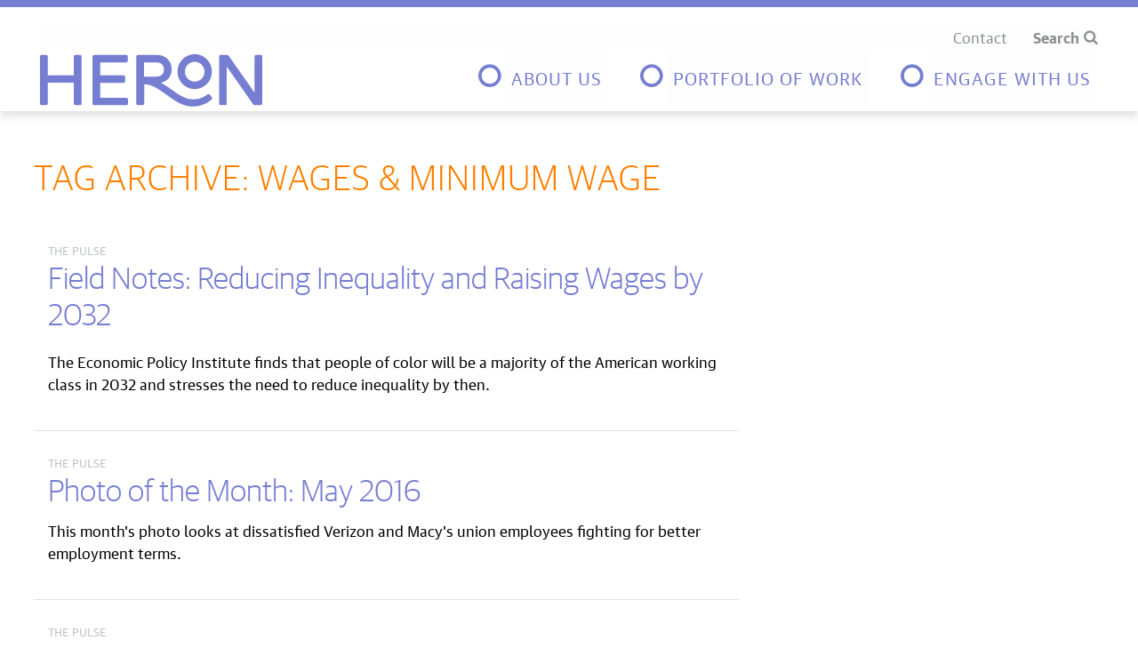

--- FILE ---
content_type: text/html; charset=UTF-8
request_url: https://www.heron.org/tag/wages-minimum-wage/
body_size: 9598
content:
<!doctype html>
<html lang="en-US">
<head>
	<meta charset="UTF-8">
	<meta name="viewport" content="width=device-width, initial-scale=1">
	<link rel="profile" href="https://gmpg.org/xfn/11">

	<meta name='robots' content='index, follow, max-image-preview:large, max-snippet:-1, max-video-preview:-1' />

	<!-- This site is optimized with the Yoast SEO plugin v26.7 - https://yoast.com/wordpress/plugins/seo/ -->
	<title>wages &amp; minimum wage Archives - Heron Foundation</title>
	<link rel="canonical" href="https://www.heron.org/tag/wages-minimum-wage/" />
	<meta property="og:locale" content="en_US" />
	<meta property="og:type" content="article" />
	<meta property="og:title" content="wages &amp; minimum wage Archives - Heron Foundation" />
	<meta property="og:url" content="https://www.heron.org/tag/wages-minimum-wage/" />
	<meta property="og:site_name" content="Heron Foundation" />
	<meta property="og:image" content="https://www.heron.org/wp-content/uploads/2023/11/avatar.png" />
	<meta property="og:image:width" content="800" />
	<meta property="og:image:height" content="800" />
	<meta property="og:image:type" content="image/png" />
	<meta name="twitter:card" content="summary_large_image" />
	<meta name="twitter:site" content="@HeronFdn" />
	<script type="application/ld+json" class="yoast-schema-graph">{"@context":"https://schema.org","@graph":[{"@type":"CollectionPage","@id":"https://www.heron.org/tag/wages-minimum-wage/","url":"https://www.heron.org/tag/wages-minimum-wage/","name":"wages &amp; minimum wage Archives - Heron Foundation","isPartOf":{"@id":"https://www.heron.org/#website"},"primaryImageOfPage":{"@id":"https://www.heron.org/tag/wages-minimum-wage/#primaryimage"},"image":{"@id":"https://www.heron.org/tag/wages-minimum-wage/#primaryimage"},"thumbnailUrl":"https://www.heron.org/wp-content/uploads/2014/02/wages_cbo.jpg","breadcrumb":{"@id":"https://www.heron.org/tag/wages-minimum-wage/#breadcrumb"},"inLanguage":"en-US"},{"@type":"ImageObject","inLanguage":"en-US","@id":"https://www.heron.org/tag/wages-minimum-wage/#primaryimage","url":"https://www.heron.org/wp-content/uploads/2014/02/wages_cbo.jpg","contentUrl":"https://www.heron.org/wp-content/uploads/2014/02/wages_cbo.jpg","width":600,"height":485},{"@type":"BreadcrumbList","@id":"https://www.heron.org/tag/wages-minimum-wage/#breadcrumb","itemListElement":[{"@type":"ListItem","position":1,"name":"Home","item":"https://www.heron.org/"},{"@type":"ListItem","position":2,"name":"wages &amp; minimum wage"}]},{"@type":"WebSite","@id":"https://www.heron.org/#website","url":"https://www.heron.org/","name":"Heron Foundation","description":"Helping communities help themselves.","publisher":{"@id":"https://www.heron.org/#organization"},"potentialAction":[{"@type":"SearchAction","target":{"@type":"EntryPoint","urlTemplate":"https://www.heron.org/?s={search_term_string}"},"query-input":{"@type":"PropertyValueSpecification","valueRequired":true,"valueName":"search_term_string"}}],"inLanguage":"en-US"},{"@type":"Organization","@id":"https://www.heron.org/#organization","name":"Heron Foundation","url":"https://www.heron.org/","logo":{"@type":"ImageObject","inLanguage":"en-US","@id":"https://www.heron.org/#/schema/logo/image/","url":"https://www.heron.org/wp-content/uploads/2023/11/avatar.png","contentUrl":"https://www.heron.org/wp-content/uploads/2023/11/avatar.png","width":800,"height":800,"caption":"Heron Foundation"},"image":{"@id":"https://www.heron.org/#/schema/logo/image/"},"sameAs":["https://www.facebook.com/heronfdn","https://x.com/HeronFdn"]}]}</script>
	<!-- / Yoast SEO plugin. -->


<link rel='dns-prefetch' href='//www.heron.org' />
<style id='wp-img-auto-sizes-contain-inline-css'>
img:is([sizes=auto i],[sizes^="auto," i]){contain-intrinsic-size:3000px 1500px}
/*# sourceURL=wp-img-auto-sizes-contain-inline-css */
</style>
<style id='wp-emoji-styles-inline-css'>

	img.wp-smiley, img.emoji {
		display: inline !important;
		border: none !important;
		box-shadow: none !important;
		height: 1em !important;
		width: 1em !important;
		margin: 0 0.07em !important;
		vertical-align: -0.1em !important;
		background: none !important;
		padding: 0 !important;
	}
/*# sourceURL=wp-emoji-styles-inline-css */
</style>
<style id='classic-theme-styles-inline-css'>
/*! This file is auto-generated */
.wp-block-button__link{color:#fff;background-color:#32373c;border-radius:9999px;box-shadow:none;text-decoration:none;padding:calc(.667em + 2px) calc(1.333em + 2px);font-size:1.125em}.wp-block-file__button{background:#32373c;color:#fff;text-decoration:none}
/*# sourceURL=/wp-includes/css/classic-themes.min.css */
</style>
<link rel='stylesheet' id='bootstrap-css' href='https://www.heron.org/wp-content/themes/heron/assets/sass/bootstrap/bootstrap.css?ver=1.2.7' media='all' />
<link rel='stylesheet' id='bootstrap-grid-css' href='https://www.heron.org/wp-content/themes/heron/assets/sass/bootstrap/bootstrap-grid.css?ver=1.2.7' media='all' />
<link rel='stylesheet' id='block-main-css' href='https://www.heron.org/wp-content/themes/heron/assets/css/block-main.css?ver=1.2.7' media='all' />
<link rel='stylesheet' id='wp-style-css' href='https://www.heron.org/wp-content/themes/heron/style.css?ver=1.2.7' media='all' />
<link rel='stylesheet' id='searchwp-live-search-css' href='https://www.heron.org/wp-content/plugins/searchwp-live-ajax-search/assets/styles/style.min.css?ver=1.8.7' media='all' />
<style id='searchwp-live-search-inline-css'>
.searchwp-live-search-result .searchwp-live-search-result--title a {
  font-size: 16px;
}
.searchwp-live-search-result .searchwp-live-search-result--price {
  font-size: 14px;
}
.searchwp-live-search-result .searchwp-live-search-result--add-to-cart .button {
  font-size: 14px;
}

/*# sourceURL=searchwp-live-search-inline-css */
</style>
<script src="https://www.heron.org/wp-includes/js/jquery/jquery.min.js?ver=3.7.1" id="jquery-core-js"></script>
<script src="https://www.heron.org/wp-includes/js/jquery/jquery-migrate.min.js?ver=3.4.1" id="jquery-migrate-js"></script>
<link rel="https://api.w.org/" href="https://www.heron.org/wp-json/" /><link rel="alternate" title="JSON" type="application/json" href="https://www.heron.org/wp-json/wp/v2/tags/20" />		<script>
			document.documentElement.className = document.documentElement.className.replace( 'no-js', 'js' );
		</script>
				<style>
			.no-js img.lazyload { display: none; }
			figure.wp-block-image img.lazyloading { min-width: 150px; }
							.lazyload, .lazyloading { opacity: 0; }
				.lazyloaded {
					opacity: 1;
					transition: opacity 400ms;
					transition-delay: 0ms;
				}
					</style>
		<link rel="icon" href="https://www.heron.org/wp-content/uploads/2020/06/android-chrome-192x192-1-115x115.png" sizes="32x32" />
<link rel="icon" href="https://www.heron.org/wp-content/uploads/2020/06/android-chrome-192x192-1.png" sizes="192x192" />
<link rel="apple-touch-icon" href="https://www.heron.org/wp-content/uploads/2020/06/android-chrome-192x192-1.png" />
<meta name="msapplication-TileImage" content="https://www.heron.org/wp-content/uploads/2020/06/android-chrome-192x192-1.png" />

	<link rel="preload" href="https://www.heron.org/wp-content/themes/heron/assets/fonts/guardian/GuardianSans-Light-Web.woff2" as="font" type="font/woff2" crossorigin>
	<link rel="preload" href="https://www.heron.org/wp-content/themes/heron/assets/fonts/guardian/GuardianSans-LightIt-Web.woff2" as="font" type="font/woff2" crossorigin>
	<link rel="preload" href="https://www.heron.org/wp-content/themes/heron/assets/fonts/guardian/GuardianTextSans-Bold-Web.woff2" as="font" type="font/woff2" crossorigin>
	<link rel="preload" href="https://www.heron.org/wp-content/themes/heron/assets/fonts/guardian/GuardianTextSans-BoldIt-Web.woff2" as="font" type="font/woff2" crossorigin>
	<link rel="preload" href="https://www.heron.org/wp-content/themes/heron/assets/fonts/guardian/GuardianTextSans-Regular-Web.woff2" as="font" type="font/woff2" crossorigin>
	<link rel="preload" href="https://www.heron.org/wp-content/themes/heron/assets/fonts/guardian/GuardianTextSans-RegularIt-Web.woff2" as="font" type="font/woff2" crossorigin>
	<link rel="preload" href="https://www.heron.org/wp-content/themes/heron/assets/fonts/heron/heron.woff2" as="font" type="font/woff2" crossorigin>
	<!-- Google tag (gtag.js) -->
	<script async src="https://www.googletagmanager.com/gtag/js?id=G-J63ZKYGE2T"></script>
	<script>
	window.dataLayer = window.dataLayer || [];
	function gtag(){dataLayer.push(arguments);}
	gtag('js', new Date());
	gtag('config', 'G-J63ZKYGE2T');
	</script>
<style id='global-styles-inline-css'>
:root{--wp--preset--aspect-ratio--square: 1;--wp--preset--aspect-ratio--4-3: 4/3;--wp--preset--aspect-ratio--3-4: 3/4;--wp--preset--aspect-ratio--3-2: 3/2;--wp--preset--aspect-ratio--2-3: 2/3;--wp--preset--aspect-ratio--16-9: 16/9;--wp--preset--aspect-ratio--9-16: 9/16;--wp--preset--color--black: #000000;--wp--preset--color--cyan-bluish-gray: #abb8c3;--wp--preset--color--white: #ffffff;--wp--preset--color--pale-pink: #f78da7;--wp--preset--color--vivid-red: #cf2e2e;--wp--preset--color--luminous-vivid-orange: #ff6900;--wp--preset--color--luminous-vivid-amber: #fcb900;--wp--preset--color--light-green-cyan: #7bdcb5;--wp--preset--color--vivid-green-cyan: #00d084;--wp--preset--color--pale-cyan-blue: #8ed1fc;--wp--preset--color--vivid-cyan-blue: #0693e3;--wp--preset--color--vivid-purple: #9b51e0;--wp--preset--gradient--vivid-cyan-blue-to-vivid-purple: linear-gradient(135deg,rgb(6,147,227) 0%,rgb(155,81,224) 100%);--wp--preset--gradient--light-green-cyan-to-vivid-green-cyan: linear-gradient(135deg,rgb(122,220,180) 0%,rgb(0,208,130) 100%);--wp--preset--gradient--luminous-vivid-amber-to-luminous-vivid-orange: linear-gradient(135deg,rgb(252,185,0) 0%,rgb(255,105,0) 100%);--wp--preset--gradient--luminous-vivid-orange-to-vivid-red: linear-gradient(135deg,rgb(255,105,0) 0%,rgb(207,46,46) 100%);--wp--preset--gradient--very-light-gray-to-cyan-bluish-gray: linear-gradient(135deg,rgb(238,238,238) 0%,rgb(169,184,195) 100%);--wp--preset--gradient--cool-to-warm-spectrum: linear-gradient(135deg,rgb(74,234,220) 0%,rgb(151,120,209) 20%,rgb(207,42,186) 40%,rgb(238,44,130) 60%,rgb(251,105,98) 80%,rgb(254,248,76) 100%);--wp--preset--gradient--blush-light-purple: linear-gradient(135deg,rgb(255,206,236) 0%,rgb(152,150,240) 100%);--wp--preset--gradient--blush-bordeaux: linear-gradient(135deg,rgb(254,205,165) 0%,rgb(254,45,45) 50%,rgb(107,0,62) 100%);--wp--preset--gradient--luminous-dusk: linear-gradient(135deg,rgb(255,203,112) 0%,rgb(199,81,192) 50%,rgb(65,88,208) 100%);--wp--preset--gradient--pale-ocean: linear-gradient(135deg,rgb(255,245,203) 0%,rgb(182,227,212) 50%,rgb(51,167,181) 100%);--wp--preset--gradient--electric-grass: linear-gradient(135deg,rgb(202,248,128) 0%,rgb(113,206,126) 100%);--wp--preset--gradient--midnight: linear-gradient(135deg,rgb(2,3,129) 0%,rgb(40,116,252) 100%);--wp--preset--font-size--small: 13px;--wp--preset--font-size--medium: 20px;--wp--preset--font-size--large: 36px;--wp--preset--font-size--x-large: 42px;--wp--preset--spacing--20: 0.44rem;--wp--preset--spacing--30: 0.67rem;--wp--preset--spacing--40: 1rem;--wp--preset--spacing--50: 1.5rem;--wp--preset--spacing--60: 2.25rem;--wp--preset--spacing--70: 3.38rem;--wp--preset--spacing--80: 5.06rem;--wp--preset--shadow--natural: 6px 6px 9px rgba(0, 0, 0, 0.2);--wp--preset--shadow--deep: 12px 12px 50px rgba(0, 0, 0, 0.4);--wp--preset--shadow--sharp: 6px 6px 0px rgba(0, 0, 0, 0.2);--wp--preset--shadow--outlined: 6px 6px 0px -3px rgb(255, 255, 255), 6px 6px rgb(0, 0, 0);--wp--preset--shadow--crisp: 6px 6px 0px rgb(0, 0, 0);}:where(.is-layout-flex){gap: 0.5em;}:where(.is-layout-grid){gap: 0.5em;}body .is-layout-flex{display: flex;}.is-layout-flex{flex-wrap: wrap;align-items: center;}.is-layout-flex > :is(*, div){margin: 0;}body .is-layout-grid{display: grid;}.is-layout-grid > :is(*, div){margin: 0;}:where(.wp-block-columns.is-layout-flex){gap: 2em;}:where(.wp-block-columns.is-layout-grid){gap: 2em;}:where(.wp-block-post-template.is-layout-flex){gap: 1.25em;}:where(.wp-block-post-template.is-layout-grid){gap: 1.25em;}.has-black-color{color: var(--wp--preset--color--black) !important;}.has-cyan-bluish-gray-color{color: var(--wp--preset--color--cyan-bluish-gray) !important;}.has-white-color{color: var(--wp--preset--color--white) !important;}.has-pale-pink-color{color: var(--wp--preset--color--pale-pink) !important;}.has-vivid-red-color{color: var(--wp--preset--color--vivid-red) !important;}.has-luminous-vivid-orange-color{color: var(--wp--preset--color--luminous-vivid-orange) !important;}.has-luminous-vivid-amber-color{color: var(--wp--preset--color--luminous-vivid-amber) !important;}.has-light-green-cyan-color{color: var(--wp--preset--color--light-green-cyan) !important;}.has-vivid-green-cyan-color{color: var(--wp--preset--color--vivid-green-cyan) !important;}.has-pale-cyan-blue-color{color: var(--wp--preset--color--pale-cyan-blue) !important;}.has-vivid-cyan-blue-color{color: var(--wp--preset--color--vivid-cyan-blue) !important;}.has-vivid-purple-color{color: var(--wp--preset--color--vivid-purple) !important;}.has-black-background-color{background-color: var(--wp--preset--color--black) !important;}.has-cyan-bluish-gray-background-color{background-color: var(--wp--preset--color--cyan-bluish-gray) !important;}.has-white-background-color{background-color: var(--wp--preset--color--white) !important;}.has-pale-pink-background-color{background-color: var(--wp--preset--color--pale-pink) !important;}.has-vivid-red-background-color{background-color: var(--wp--preset--color--vivid-red) !important;}.has-luminous-vivid-orange-background-color{background-color: var(--wp--preset--color--luminous-vivid-orange) !important;}.has-luminous-vivid-amber-background-color{background-color: var(--wp--preset--color--luminous-vivid-amber) !important;}.has-light-green-cyan-background-color{background-color: var(--wp--preset--color--light-green-cyan) !important;}.has-vivid-green-cyan-background-color{background-color: var(--wp--preset--color--vivid-green-cyan) !important;}.has-pale-cyan-blue-background-color{background-color: var(--wp--preset--color--pale-cyan-blue) !important;}.has-vivid-cyan-blue-background-color{background-color: var(--wp--preset--color--vivid-cyan-blue) !important;}.has-vivid-purple-background-color{background-color: var(--wp--preset--color--vivid-purple) !important;}.has-black-border-color{border-color: var(--wp--preset--color--black) !important;}.has-cyan-bluish-gray-border-color{border-color: var(--wp--preset--color--cyan-bluish-gray) !important;}.has-white-border-color{border-color: var(--wp--preset--color--white) !important;}.has-pale-pink-border-color{border-color: var(--wp--preset--color--pale-pink) !important;}.has-vivid-red-border-color{border-color: var(--wp--preset--color--vivid-red) !important;}.has-luminous-vivid-orange-border-color{border-color: var(--wp--preset--color--luminous-vivid-orange) !important;}.has-luminous-vivid-amber-border-color{border-color: var(--wp--preset--color--luminous-vivid-amber) !important;}.has-light-green-cyan-border-color{border-color: var(--wp--preset--color--light-green-cyan) !important;}.has-vivid-green-cyan-border-color{border-color: var(--wp--preset--color--vivid-green-cyan) !important;}.has-pale-cyan-blue-border-color{border-color: var(--wp--preset--color--pale-cyan-blue) !important;}.has-vivid-cyan-blue-border-color{border-color: var(--wp--preset--color--vivid-cyan-blue) !important;}.has-vivid-purple-border-color{border-color: var(--wp--preset--color--vivid-purple) !important;}.has-vivid-cyan-blue-to-vivid-purple-gradient-background{background: var(--wp--preset--gradient--vivid-cyan-blue-to-vivid-purple) !important;}.has-light-green-cyan-to-vivid-green-cyan-gradient-background{background: var(--wp--preset--gradient--light-green-cyan-to-vivid-green-cyan) !important;}.has-luminous-vivid-amber-to-luminous-vivid-orange-gradient-background{background: var(--wp--preset--gradient--luminous-vivid-amber-to-luminous-vivid-orange) !important;}.has-luminous-vivid-orange-to-vivid-red-gradient-background{background: var(--wp--preset--gradient--luminous-vivid-orange-to-vivid-red) !important;}.has-very-light-gray-to-cyan-bluish-gray-gradient-background{background: var(--wp--preset--gradient--very-light-gray-to-cyan-bluish-gray) !important;}.has-cool-to-warm-spectrum-gradient-background{background: var(--wp--preset--gradient--cool-to-warm-spectrum) !important;}.has-blush-light-purple-gradient-background{background: var(--wp--preset--gradient--blush-light-purple) !important;}.has-blush-bordeaux-gradient-background{background: var(--wp--preset--gradient--blush-bordeaux) !important;}.has-luminous-dusk-gradient-background{background: var(--wp--preset--gradient--luminous-dusk) !important;}.has-pale-ocean-gradient-background{background: var(--wp--preset--gradient--pale-ocean) !important;}.has-electric-grass-gradient-background{background: var(--wp--preset--gradient--electric-grass) !important;}.has-midnight-gradient-background{background: var(--wp--preset--gradient--midnight) !important;}.has-small-font-size{font-size: var(--wp--preset--font-size--small) !important;}.has-medium-font-size{font-size: var(--wp--preset--font-size--medium) !important;}.has-large-font-size{font-size: var(--wp--preset--font-size--large) !important;}.has-x-large-font-size{font-size: var(--wp--preset--font-size--x-large) !important;}
/*# sourceURL=global-styles-inline-css */
</style>
</head>

<header>
    <div class="container header-main">
		<div class="top-navbar">
					<div class="contact-and-subscribe">
				<a class="contact" href="https://www.heron.org/contact-us/">Contact</a>				<a id='searchLink' class="" type="submit">Search</a>
			</div>
			<form role="search" id='searchTextbox' class="form-inline" method="get" action="https://www.heron.org">
	<div class="input-search">
			<input name="s" data-swplive="true" class="form-control mr-sm-2" placeholder="Search for..." type="text" aria-label="Search">
	</div>
</form>
		</div>
        <nav class="navbar navbar-expand-lg">
            <!-- Navbar brand -->
            <a class="navbar-brand" href="https://www.heron.org"><img src="https://www.heron.org/wp-content/themes/heron/assets/img/logo.svg" alt="" role="presentation"><span class='visually-hidden'>Heron home</span></a>

            <!-- Collapse button -->
            <button class="navbar-toggler" type="button" data-toggle="collapse" data-target="#basicExampleNav" aria-controls="basicExampleNav" aria-expanded="false" aria-label="Toggle navigation">
		  	<span class="navbar-toggler-icon"></span>
		</button>

            <!-- Collapsible content -->
            <div class="collapse navbar-collapse" id="basicExampleNav">
                <div class="menu-wp-main-menu-container"><ul class="navbar-nav ml-auto"><li id="menu-item-4608" class="menu-item menu-item-type-post_type menu-item-object-page menu-item-has-children menu-item-4608 nav-item dropdown" role="menuitem"><a  href="https://www.heron.org/about-us/" class="nav-link dropdown-toggle" data-toggle="dropdown">About Us</a>
<ul role="menubar dropdown" class="dropdown-menu">
	<li id="menu-item-4609" class="menu-item menu-item-type-post_type menu-item-object-page menu-item-4609 nav-item" role="menuitem"><a href="https://www.heron.org/about-us/" class=" dropdown-item">About Us</a></li>
	<li id="menu-item-6662" class="menu-item menu-item-type-post_type menu-item-object-page menu-item-6662 nav-item" role="menuitem"><a href="https://www.heron.org/enterprise/" class=" dropdown-item">The Evolution of Heron</a></li>
	<li id="menu-item-6663" class="menu-item menu-item-type-post_type menu-item-object-page menu-item-6663 nav-item" role="menuitem"><a href="https://www.heron.org/our-team/" class=" dropdown-item">Our Team</a></li>
	<li id="menu-item-4612" class="menu-item menu-item-type-post_type menu-item-object-page menu-item-4612 nav-item" role="menuitem"><a href="https://www.heron.org/careers/" class=" dropdown-item">Careers</a></li>
</ul>
</li>
<li id="menu-item-7678" class="menu-item menu-item-type-custom menu-item-object-custom menu-item-has-children menu-item-7678 nav-item dropdown" role="menuitem"><a  href="#" class="nav-link dropdown-toggle" data-toggle="dropdown">Portfolio of Work</a>
<ul role="menubar dropdown" class="dropdown-menu">
	<li id="menu-item-4616" class="menu-item menu-item-type-post_type menu-item-object-page menu-item-4616 nav-item" role="menuitem"><a href="https://www.heron.org/properly-capitalizing-enterprises/" class=" dropdown-item">Properly Capitalizing Enterprises</a></li>
	<li id="menu-item-6668" class="menu-item menu-item-type-post_type menu-item-object-page menu-item-6668 nav-item" role="menuitem"><a href="https://www.heron.org/introduction-to-net-contribution/" class=" dropdown-item">Net Contribution</a></li>
	<li id="menu-item-4618" class="menu-item menu-item-type-post_type menu-item-object-page menu-item-4618 nav-item" role="menuitem"><a href="https://www.heron.org/conscious-portfolio-construction-2/" class=" dropdown-item">Conscious Portfolio Construction</a></li>
	<li id="menu-item-4620" class="menu-item menu-item-type-post_type menu-item-object-page menu-item-4620 nav-item" role="menuitem"><a href="https://www.heron.org/u-s-community-investing-index/" class=" dropdown-item">— Heron U.S. Community Investing Index</a></li>
</ul>
</li>
<li id="menu-item-6640" class="menu-item menu-item-type-post_type menu-item-object-page menu-item-has-children menu-item-6640 nav-item dropdown" role="menuitem"><a  href="https://www.heron.org/engage/" class="nav-link dropdown-toggle" data-toggle="dropdown">Engage with us</a>
<ul role="menubar dropdown" class="dropdown-menu">
	<li id="menu-item-6641" class="menu-item menu-item-type-post_type menu-item-object-page menu-item-6641 nav-item" role="menuitem"><a href="https://www.heron.org/engage/" class=" dropdown-item">The Heron Blog</a></li>
	<li id="menu-item-4623" class="menu-item menu-item-type-post_type menu-item-object-page menu-item-4623 nav-item" role="menuitem"><a href="https://www.heron.org/publication-list/" class=" dropdown-item">Publications</a></li>
	<li id="menu-item-4624" class="menu-item menu-item-type-post_type menu-item-object-page menu-item-4624 nav-item" role="menuitem"><a href="https://www.heron.org/faqs-and-resources/" class=" dropdown-item">FAQs and Resources</a></li>
</ul>
</li>
</ul></div>            </div>
            <!-- Collapsible content -->

        </nav>
        <!--/.Navbar-->
	</div>

</header>

<body class="archive tag tag-wages-minimum-wage tag-20 wp-theme-heron">
<section class="single-gutemberg">
        <div class="container">
            <div class="row">
				<div class="col-md-8 the-content-wrapper">
					<h1>Tag Archive: wages &amp; minimum wage</h1>
							<section class="loop-content pl-3 pr-3 pt-4 pb-4 border-bottom">
		<small><a href="https://www.heron.org/post/engage-type/pulse-post/" rel="tag">The Pulse</a></small>
		<h2 class="mt-0"><a class="title" href="https://www.heron.org/field-notes-reducing-inequality-and-raising-wages-by-2032/">Field Notes: Reducing Inequality and Raising Wages by 2032</a></h2>
		<p><p>The Economic Policy Institute finds that people of color will be a majority of the American working class in 2032 and stresses the need to reduce inequality by then.</p>
</p>
	</section>
		<section class="loop-content pl-3 pr-3 pt-4 pb-4 border-bottom">
		<small><a href="https://www.heron.org/post/engage-type/pulse-post/" rel="tag">The Pulse</a></small>
		<h2 class="mt-0"><a class="title" href="https://www.heron.org/photo-of-the-month-may-2016/">Photo of the Month: May 2016</a></h2>
		<p>This month's photo looks at dissatisfied Verizon and Macy's union employees fighting for better employment terms.</p>
	</section>
		<section class="loop-content pl-3 pr-3 pt-4 pb-4 border-bottom">
		<small><a href="https://www.heron.org/post/engage-type/pulse-post/" rel="tag">The Pulse</a></small>
		<h2 class="mt-0"><a class="title" href="https://www.heron.org/field-notes-improving-job-quality-for-caregivers/">Field Notes: Improving Job Quality for Caregivers</a></h2>
		<p><p>An aging population has raised employment projections for the home health care sector, but are these jobs any good?</p>
</p>
	</section>
		<section class="loop-content pl-3 pr-3 pt-4 pb-4 border-bottom">
		<small><a href="https://www.heron.org/post/engage-type/pulse-post/" rel="tag">The Pulse</a></small>
		<h2 class="mt-0"><a class="title" href="https://www.heron.org/photo-of-the-month-november-2015/">Photo of the Month: November 2015</a></h2>
		<p>This month's photo captures the working class protests to increase minimum wage across the country.</p>
	</section>
		<section class="loop-content pl-3 pr-3 pt-4 pb-4 border-bottom">
		<small><a href="https://www.heron.org/post/engage-type/pulse-post/" rel="tag">The Pulse</a></small>
		<h2 class="mt-0"><a class="title" href="https://www.heron.org/photo-of-the-month-may-2015/">Photo of the Month: May 2015</a></h2>
		<p>This month’s photo captures Perez, pizza, and the potential of raising the minimum wage. </p>
	</section>
							<!-- pagination -->
<div class="pagination" data-aos="fade-in">
	</div>
<!-- /pagination -->                </div>
			</div>
		</div>
</section>
	<footer class="footer">
	    <div class="container">
	        <div class="row">
	            <div class="col-md-6 redes-footer">
					<a href="https://www.heron.org">
						<img  alt="" aria-hidden="true" role="presentation" data-src="https://www.heron.org/wp-content/themes/heron/assets/img/logo-white.svg" class="lazyload" src="[data-uri]"><noscript><img src="https://www.heron.org/wp-content/themes/heron/assets/img/logo-white.svg" alt="" aria-hidden="true" role="presentation"></noscript>
						<span class='visually-hidden'>Heron home</span>
					</a>
                                        <a class="redes-link" href="https://www.facebook.com/heronfdn" target="_black"><i class="fa fa-facebook"></i><span class='visually-hidden'>heron facebook link</span></a>                    <a class="redes-link" href="https://twitter.com/HeronFdn" target="_black"><i class="fa fa-twitter"></i><span class='visually-hidden'>heron twitter link</span></a>					<a class="redes-link" href="https://www.linkedin.com/company/the-f-b-heron-foundation" target="_black"><i class="fa fa-linkedin"></i><span class='visually-hidden'>heron linkedin link</span></a>	            </div>
	            <div class="col-md-3 menu-footer">
	                <ul id="menu-menu-footer-menu" class="menu"><li id="menu-item-3319" class="menu-item menu-item-type-post_type menu-item-object-page menu-item-3319"><a href="https://www.heron.org/contact-us/">Contact Us</a></li>
<li id="menu-item-3320" class="menu-item menu-item-type-post_type menu-item-object-page menu-item-3320"><a href="https://www.heron.org/privacy-policy/">Privacy Policy</a></li>
<li id="menu-item-3321" class="menu-item menu-item-type-post_type menu-item-object-page menu-item-3321"><a href="https://www.heron.org/terms-of-use/">Terms of Use</a></li>
</ul>	            </div>
	            <div class="col-md-3 address-footer">
	                <p>
	                	Copyright 2026	                	Heron<br />
<br/><a href="tel:(475) 250-1020">(475) 250-1020</a><br/><a href="mailto:info@heron.org">info@heron.org</a>
	                </p>
	            </div>
	        </div>
	    </div>
		<div class="backtotop"><a href="#"><i class="fa fa-angle-up"></i>Back to top</a></div>
	</footer>
<script type="speculationrules">
{"prefetch":[{"source":"document","where":{"and":[{"href_matches":"/*"},{"not":{"href_matches":["/wp-*.php","/wp-admin/*","/wp-content/uploads/*","/wp-content/*","/wp-content/plugins/*","/wp-content/themes/heron/*","/*\\?(.+)"]}},{"not":{"selector_matches":"a[rel~=\"nofollow\"]"}},{"not":{"selector_matches":".no-prefetch, .no-prefetch a"}}]},"eagerness":"conservative"}]}
</script>
        <style>
            .searchwp-live-search-results {
                opacity: 0;
                transition: opacity .25s ease-in-out;
                -moz-transition: opacity .25s ease-in-out;
                -webkit-transition: opacity .25s ease-in-out;
                height: 0;
                overflow: hidden;
                z-index: 9999995; /* Exceed SearchWP Modal Search Form overlay. */
                position: absolute;
                display: none;
            }

            .searchwp-live-search-results-showing {
                display: block;
                opacity: 1;
                height: auto;
                overflow: auto;
            }

            .searchwp-live-search-no-results {
                padding: 3em 2em 0;
                text-align: center;
            }

            .searchwp-live-search-no-min-chars:after {
                content: "Continue typing";
                display: block;
                text-align: center;
                padding: 2em 2em 0;
            }
        </style>
                <script>
            var _SEARCHWP_LIVE_AJAX_SEARCH_BLOCKS = true;
            var _SEARCHWP_LIVE_AJAX_SEARCH_ENGINE = 'default';
            var _SEARCHWP_LIVE_AJAX_SEARCH_CONFIG = 'default';
        </script>
        <script src="https://www.heron.org/wp-content/plugins/wp-smush-pro/app/assets/js/smush-lazy-load.min.js?ver=3.8.3" id="smush-lazy-load-js"></script>
<script src="https://www.heron.org/wp-content/themes/heron/assets/js/bootstrap.min.js?ver=1.2.7" id="bootstrap.min-js"></script>
<script id="search-bar-js-extra">
var ajax_posts = {"ajaxurl":"https://www.heron.org/wp-admin/admin-ajax.php"};
//# sourceURL=search-bar-js-extra
</script>
<script src="https://www.heron.org/wp-content/themes/heron/assets/js/search-bar.js?ver=1.2.7" id="search-bar-js"></script>
<script src="https://www.heron.org/wp-content/themes/heron/assets/js/slick.js?ver=6.9" id="slick-js"></script>
<script src="https://www.heron.org/wp-content/themes/heron/partials/blocks/home/slider/assets/slickslider.js?ver=6.9" id="slickslider-js"></script>
<script src="https://www.heron.org/wp-content/themes/heron/assets/js/sticky-header.js?ver=6.9" id="stickyheader-js"></script>
<script id="swp-live-search-client-js-extra">
var searchwp_live_search_params = [];
searchwp_live_search_params = {"ajaxurl":"https:\/\/www.heron.org\/wp-admin\/admin-ajax.php","origin_id":20,"config":{"default":{"engine":"default","input":{"delay":300,"min_chars":3},"results":{"position":"bottom","width":"auto","offset":{"x":0,"y":5}},"spinner":{"lines":12,"length":8,"width":3,"radius":8,"scale":1,"corners":1,"color":"#424242","fadeColor":"transparent","speed":1,"rotate":0,"animation":"searchwp-spinner-line-fade-quick","direction":1,"zIndex":2000000000,"className":"spinner","top":"50%","left":"50%","shadow":"0 0 1px transparent","position":"absolute"}}},"msg_no_config_found":"No valid SearchWP Live Search configuration found!","aria_instructions":"When autocomplete results are available use up and down arrows to review and enter to go to the desired page. Touch device users, explore by touch or with swipe gestures."};;
//# sourceURL=swp-live-search-client-js-extra
</script>
<script src="https://www.heron.org/wp-content/plugins/searchwp-live-ajax-search/assets/javascript/dist/script.min.js?ver=1.8.7" id="swp-live-search-client-js"></script>
<script id="wp-emoji-settings" type="application/json">
{"baseUrl":"https://s.w.org/images/core/emoji/17.0.2/72x72/","ext":".png","svgUrl":"https://s.w.org/images/core/emoji/17.0.2/svg/","svgExt":".svg","source":{"concatemoji":"https://www.heron.org/wp-includes/js/wp-emoji-release.min.js?ver=6.9"}}
</script>
<script type="module">
/*! This file is auto-generated */
const a=JSON.parse(document.getElementById("wp-emoji-settings").textContent),o=(window._wpemojiSettings=a,"wpEmojiSettingsSupports"),s=["flag","emoji"];function i(e){try{var t={supportTests:e,timestamp:(new Date).valueOf()};sessionStorage.setItem(o,JSON.stringify(t))}catch(e){}}function c(e,t,n){e.clearRect(0,0,e.canvas.width,e.canvas.height),e.fillText(t,0,0);t=new Uint32Array(e.getImageData(0,0,e.canvas.width,e.canvas.height).data);e.clearRect(0,0,e.canvas.width,e.canvas.height),e.fillText(n,0,0);const a=new Uint32Array(e.getImageData(0,0,e.canvas.width,e.canvas.height).data);return t.every((e,t)=>e===a[t])}function p(e,t){e.clearRect(0,0,e.canvas.width,e.canvas.height),e.fillText(t,0,0);var n=e.getImageData(16,16,1,1);for(let e=0;e<n.data.length;e++)if(0!==n.data[e])return!1;return!0}function u(e,t,n,a){switch(t){case"flag":return n(e,"\ud83c\udff3\ufe0f\u200d\u26a7\ufe0f","\ud83c\udff3\ufe0f\u200b\u26a7\ufe0f")?!1:!n(e,"\ud83c\udde8\ud83c\uddf6","\ud83c\udde8\u200b\ud83c\uddf6")&&!n(e,"\ud83c\udff4\udb40\udc67\udb40\udc62\udb40\udc65\udb40\udc6e\udb40\udc67\udb40\udc7f","\ud83c\udff4\u200b\udb40\udc67\u200b\udb40\udc62\u200b\udb40\udc65\u200b\udb40\udc6e\u200b\udb40\udc67\u200b\udb40\udc7f");case"emoji":return!a(e,"\ud83e\u1fac8")}return!1}function f(e,t,n,a){let r;const o=(r="undefined"!=typeof WorkerGlobalScope&&self instanceof WorkerGlobalScope?new OffscreenCanvas(300,150):document.createElement("canvas")).getContext("2d",{willReadFrequently:!0}),s=(o.textBaseline="top",o.font="600 32px Arial",{});return e.forEach(e=>{s[e]=t(o,e,n,a)}),s}function r(e){var t=document.createElement("script");t.src=e,t.defer=!0,document.head.appendChild(t)}a.supports={everything:!0,everythingExceptFlag:!0},new Promise(t=>{let n=function(){try{var e=JSON.parse(sessionStorage.getItem(o));if("object"==typeof e&&"number"==typeof e.timestamp&&(new Date).valueOf()<e.timestamp+604800&&"object"==typeof e.supportTests)return e.supportTests}catch(e){}return null}();if(!n){if("undefined"!=typeof Worker&&"undefined"!=typeof OffscreenCanvas&&"undefined"!=typeof URL&&URL.createObjectURL&&"undefined"!=typeof Blob)try{var e="postMessage("+f.toString()+"("+[JSON.stringify(s),u.toString(),c.toString(),p.toString()].join(",")+"));",a=new Blob([e],{type:"text/javascript"});const r=new Worker(URL.createObjectURL(a),{name:"wpTestEmojiSupports"});return void(r.onmessage=e=>{i(n=e.data),r.terminate(),t(n)})}catch(e){}i(n=f(s,u,c,p))}t(n)}).then(e=>{for(const n in e)a.supports[n]=e[n],a.supports.everything=a.supports.everything&&a.supports[n],"flag"!==n&&(a.supports.everythingExceptFlag=a.supports.everythingExceptFlag&&a.supports[n]);var t;a.supports.everythingExceptFlag=a.supports.everythingExceptFlag&&!a.supports.flag,a.supports.everything||((t=a.source||{}).concatemoji?r(t.concatemoji):t.wpemoji&&t.twemoji&&(r(t.twemoji),r(t.wpemoji)))});
//# sourceURL=https://www.heron.org/wp-includes/js/wp-emoji-loader.min.js
</script>
<script>
	(function(b,o,i,l,e,r){b.GoogleAnalyticsObject=l;b[l]||(b[l]=
	function(){(b[l].q=b[l].q||[]).push(arguments)});b[l].l=+new Date;
	e=o.createElement(i);r=o.getElementsByTagName(i)[0];
	e.src='//www.google-analytics.com/analytics.js';
	r.parentNode.insertBefore(e,r)}(window,document,'script','ga'));
	ga('create','UA-40611975-1');ga('send','pageview');
</script>
</body>
</html>


--- FILE ---
content_type: text/javascript
request_url: https://www.heron.org/wp-content/themes/heron/assets/js/search-bar.js?ver=1.2.7
body_size: -124
content:
jQuery(document).ready(function() {
    jQuery('#searchLink').on('click', function() {

        jQuery('#basicExampleNav').removeClass('show');
        jQuery('#searchTextbox').slideToggle('fast', function() {
            if (jQuery(this).is(':visible')) {
                jQuery("#basicExampleNav div ul").css('visibility', 'hidden');
                jQuery('#searchTextbox .input-search input').focus();
            } else {
                jQuery("#basicExampleNav div ul").css('visibility', 'visible');
            }
        });
        // jQuery('#searchTextbox input').focus();
    });
    jQuery('.navbar-toggler').on('click', function() {
        jQuery('#searchTextbox').hide();
    });
});


--- FILE ---
content_type: image/svg+xml
request_url: https://www.heron.org/wp-content/themes/heron/assets/img/logo-white.svg
body_size: 920
content:
<?xml version="1.0" encoding="utf-8"?>
<!-- Generator: Adobe Illustrator 17.0.0, SVG Export Plug-In . SVG Version: 6.00 Build 0)  -->
<!DOCTYPE svg PUBLIC "-//W3C//DTD SVG 1.1//EN" "http://www.w3.org/Graphics/SVG/1.1/DTD/svg11.dtd">
<svg version="1.1" id="Layer_1" xmlns="http://www.w3.org/2000/svg" xmlns:xlink="http://www.w3.org/1999/xlink" x="0px" y="0px"
	 width="252px" height="59px" viewBox="0 0 252 59" enable-background="new 0 0 252 59" xml:space="preserve">
<g>
	<path fill="#FFFFFF" d="M97.766,48.551H68.218V31.884h26.381c1.027,0,1.864-0.836,1.864-1.864v-4.624
		c0-1.028-0.837-1.864-1.864-1.864H68.218V9.1h29.27V9.087c1.026,0,1.863-0.836,1.863-1.863V2.612c0-1.027-0.837-1.863-1.863-1.863
		H61.263c-1.027,0-1.863,0.836-1.863,1.863V55.04c0,1.026,0.836,1.863,1.863,1.863h36.502c1.028,0,1.863-0.837,1.863-1.863v-4.626
		C99.629,49.387,98.794,48.551,97.766,48.551z"/>
	<path fill="#FFFFFF" d="M175.355,38.942c10.736,0,19.471-8.735,19.471-19.471c0-10.736-8.735-19.47-19.471-19.47
		c-10.736,0-19.471,8.734-19.471,19.47C155.884,30.207,164.619,38.942,175.355,38.942z M175.355,8.355
		c6.13,0,11.117,4.987,11.117,11.116c0,6.13-4.987,11.117-11.117,11.117c-6.129,0-11.116-4.987-11.116-11.117
		C164.239,13.342,169.227,8.355,175.355,8.355z"/>
	<path fill="#FFFFFF" d="M45.304,0.749h-5.091c-1.028,0-1.864,0.836-1.864,1.864v20.92H8.832V3.115V2.613
		c0-1.028-0.836-1.864-1.864-1.864H1.877c-1.027,0-1.863,0.836-1.863,1.864L0,3.115h0.014v51.924c0,1.028,0.836,1.863,1.863,1.863
		h5.091c1.028,0,1.864-0.835,1.864-1.863V31.884H38.35v23.155c0,1.028,0.836,1.863,1.864,1.863h5.091
		c1.027,0,1.863-0.835,1.863-1.863V2.613C47.167,1.585,46.332,0.749,45.304,0.749z"/>
	<path fill="#FFFFFF" d="M250.137,0.749h-4.859c-1.027,0-1.863,0.836-1.863,1.863V43.04L214.851,2.878
		c-1.023-1.437-1.611-2.129-3.785-2.129h-6.034c-1.026,0-1.863,0.836-1.863,1.863v52.427c0,1.028,0.837,1.864,1.863,1.864h5.001
		c1.027,0,1.863-0.836,1.863-1.864h-0.002V13.918l29.033,40.818c1.013,1.424,1.643,2.167,3.811,2.167h5.399
		c1.027,0,1.863-0.836,1.863-1.864V2.612C252,1.585,251.164,0.749,250.137,0.749z"/>
	<path fill="#FFFFFF" d="M192.509,45.235c-0.687-0.858-1.581-1.082-2.722-0.267c-4.408,3.148-8.548,5.36-16.634,5.36
		c-9.448,0-17.086-6.036-25.448-11.778c-4.265-2.928-7.492-5.044-10.789-6.496c8.241-1.99,12.331-7.888,12.331-15.002
		c0-4.537-1.596-8.638-4.491-11.548c-3.098-3.111-7.505-4.755-12.749-4.755H110.97c-1.027,0-1.863,0.836-1.863,1.864v52.426
		c0,1.027,0.836,1.864,1.863,1.864h5.092c1.027,0,1.863-0.837,1.863-1.864V33.553c9.308,0.035,16.878,6.037,25.186,11.717
		c9.09,6.215,17.922,13.199,30.043,13.199c9.31,0,16.753-4,21.205-7.83c1.047-0.901,0.919-1.662,0.147-2.743
		C193.824,46.942,193.391,46.336,192.509,45.235z M117.924,9.101h13.713c2.913,0,5.249,0.808,6.755,2.339
		c1.354,1.375,2.07,3.316,2.07,5.612c0,6.588-4.95,7.971-9.102,7.971h-13.436V9.101z"/>
</g>
</svg>


--- FILE ---
content_type: image/svg+xml
request_url: https://www.heron.org/wp-content/themes/heron/assets/img/logo.svg
body_size: 462
content:
<?xml version="1.0" encoding="utf-8"?>
<!-- Generator: Adobe Illustrator 18.1.1, SVG Export Plug-In . SVG Version: 6.00 Build 0)  -->
<svg version="1.1" id="Layer_1" xmlns="http://www.w3.org/2000/svg" xmlns:xlink="http://www.w3.org/1999/xlink" x="0px" y="0px"
	 viewBox="-353 251 252 59" enable-background="new -353 251 252 59" xml:space="preserve">
<g>
	<path fill="#767ED2" d="M-255.2,299.6h-29.5v-16.7h26.4c1,0,1.9-0.8,1.9-1.9v-4.6c0-1-0.8-1.9-1.9-1.9h-26.4v-14.4h29.3v0
		c1,0,1.9-0.8,1.9-1.9v-4.6c0-1-0.8-1.9-1.9-1.9h-36.2c-1,0-1.9,0.8-1.9,1.9V306c0,1,0.8,1.9,1.9,1.9h36.5c1,0,1.9-0.8,1.9-1.9v-4.6
		C-253.4,300.4-254.2,299.6-255.2,299.6z"/>
	<path fill="#767ED2" d="M-177.6,289.9c10.7,0,19.5-8.7,19.5-19.5c0-10.7-8.7-19.5-19.5-19.5c-10.7,0-19.5,8.7-19.5,19.5
		C-197.1,281.2-188.4,289.9-177.6,289.9z M-177.6,259.4c6.1,0,11.1,5,11.1,11.1c0,6.1-5,11.1-11.1,11.1c-6.1,0-11.1-5-11.1-11.1
		C-188.8,264.3-183.8,259.4-177.6,259.4z"/>
	<path fill="#767ED2" d="M-307.7,251.7h-5.1c-1,0-1.9,0.8-1.9,1.9v20.9h-29.5v-20.4v-0.5c0-1-0.8-1.9-1.9-1.9h-5.1
		c-1,0-1.9,0.8-1.9,1.9l0,0.5h0V306c0,1,0.8,1.9,1.9,1.9h5.1c1,0,1.9-0.8,1.9-1.9v-23.2h29.5V306c0,1,0.8,1.9,1.9,1.9h5.1
		c1,0,1.9-0.8,1.9-1.9v-52.4C-305.8,252.6-306.7,251.7-307.7,251.7z"/>
	<path fill="#767ED2" d="M-102.9,251.7h-4.9c-1,0-1.9,0.8-1.9,1.9V294l-28.6-40.2c-1-1.4-1.6-2.1-3.8-2.1h-6c-1,0-1.9,0.8-1.9,1.9
		V306c0,1,0.8,1.9,1.9,1.9h5c1,0,1.9-0.8,1.9-1.9h0v-41.1l29,40.8c1,1.4,1.6,2.2,3.8,2.2h5.4c1,0,1.9-0.8,1.9-1.9v-52.4
		C-101,252.6-101.8,251.7-102.9,251.7z"/>
	<path fill="#767ED2" d="M-160.5,296.2c-0.7-0.9-1.6-1.1-2.7-0.3c-4.4,3.1-8.5,5.4-16.6,5.4c-9.4,0-17.1-6-25.4-11.8
		c-4.3-2.9-7.5-5-10.8-6.5c8.2-2,12.3-7.9,12.3-15c0-4.5-1.6-8.6-4.5-11.5c-3.1-3.1-7.5-4.8-12.7-4.8h-21c-1,0-1.9,0.8-1.9,1.9V306
		c0,1,0.8,1.9,1.9,1.9h5.1c1,0,1.9-0.8,1.9-1.9v-21.5c9.3,0,16.9,6,25.2,11.7c9.1,6.2,17.9,13.2,30,13.2c9.3,0,16.8-4,21.2-7.8
		c1-0.9,0.9-1.7,0.1-2.7C-159.2,297.9-159.6,297.3-160.5,296.2z M-235.1,260.1h13.7c2.9,0,5.2,0.8,6.8,2.3c1.4,1.4,2.1,3.3,2.1,5.6
		c0,6.6-4.9,8-9.1,8h-13.4V260.1L-235.1,260.1z"/>
</g>
</svg>
